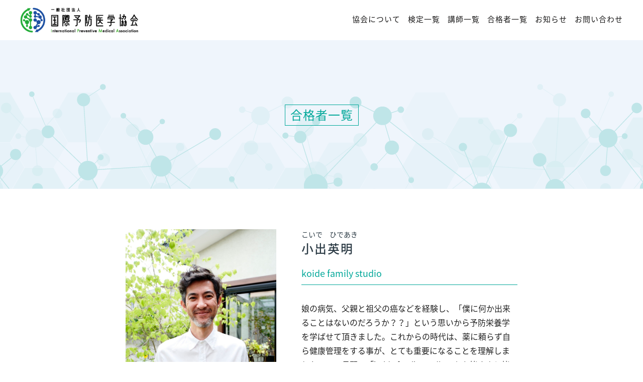

--- FILE ---
content_type: text/html; charset=UTF-8
request_url: https://ipma.jp/passing/%e5%b0%8f%e5%87%ba%e8%8b%b1%e6%98%8e/
body_size: 7561
content:
<!DOCTYPE html>
<html>
<head>
<meta charset="utf-8">

<meta name="viewport" content="width=device-width, initial-scale=1, minimum-scale=1">
<link href="https://ipma.jp/wp-content/themes/ipma/style.css" type="text/css" rel="stylesheet" />
<link href="https://ipma.jp/wp-content/themes/ipma/base.css" type="text/css" rel="stylesheet" />
<link rel="shortcut icon" href="https://ipma.jp/wp-content/themes/ipma/img/favicon.ico" />
<link href="https://use.fontawesome.com/releases/v5.0.10/css/all.css" rel="stylesheet">
<link href="https://fonts.googleapis.com/css?family=Roboto+Condensed" rel="stylesheet">
<link rel="stylesheet" href="https://fonts.googleapis.com/earlyaccess/notosansjapanese.css" />
<!-- Google Tag Manager -->
<script>(function(w,d,s,l,i){w[l]=w[l]||[];w[l].push({'gtm.start':
new Date().getTime(),event:'gtm.js'});var f=d.getElementsByTagName(s)[0],
j=d.createElement(s),dl=l!='dataLayer'?'&l='+l:'';j.async=true;j.src=
'https://www.googletagmanager.com/gtm.js?id='+i+dl;f.parentNode.insertBefore(j,f);
})(window,document,'script','dataLayer','GTM-N425BQH');</script>
<!-- End Google Tag Manager -->
<meta http-equiv="content-script-type" content="text/javascript" />

		<!-- All in One SEO 4.2.3.1 -->
		<title>小出英明 - 一般社団法人 国際予防医学協会</title>
		<meta name="robots" content="max-image-preview:large" />
		<link rel="canonical" href="https://ipma.jp/passing/%e5%b0%8f%e5%87%ba%e8%8b%b1%e6%98%8e/" />
		<meta name="generator" content="All in One SEO (AIOSEO) 4.2.3.1 " />
		<meta property="og:locale" content="ja_JP" />
		<meta property="og:site_name" content="一般社団法人 国際予防医学協会 -" />
		<meta property="og:type" content="article" />
		<meta property="og:title" content="小出英明 - 一般社団法人 国際予防医学協会" />
		<meta property="og:url" content="https://ipma.jp/passing/%e5%b0%8f%e5%87%ba%e8%8b%b1%e6%98%8e/" />
		<meta property="article:published_time" content="2023-01-27T09:04:51+00:00" />
		<meta property="article:modified_time" content="2023-01-27T09:04:51+00:00" />
		<meta name="twitter:card" content="summary_large_image" />
		<meta name="twitter:title" content="小出英明 - 一般社団法人 国際予防医学協会" />
		<script type="application/ld+json" class="aioseo-schema">
			{"@context":"https:\/\/schema.org","@graph":[{"@type":"WebSite","@id":"https:\/\/ipma.jp\/#website","url":"https:\/\/ipma.jp\/","name":"\u4e00\u822c\u793e\u56e3\u6cd5\u4eba \u56fd\u969b\u4e88\u9632\u533b\u5b66\u5354\u4f1a","inLanguage":"ja","publisher":{"@id":"https:\/\/ipma.jp\/#organization"}},{"@type":"Organization","@id":"https:\/\/ipma.jp\/#organization","name":"\u4e00\u822c\u793e\u56e3\u6cd5\u4eba \u56fd\u969b\u4e88\u9632\u533b\u5b66\u5354\u4f1a","url":"https:\/\/ipma.jp\/","logo":{"@type":"ImageObject","@id":"https:\/\/ipma.jp\/#organizationLogo","url":"https:\/\/ipma.jp\/wp-content\/uploads\/2022\/05\/ipma_logo_pf-750x500-1.png","width":750,"height":500},"image":{"@id":"https:\/\/ipma.jp\/#organizationLogo"}},{"@type":"BreadcrumbList","@id":"https:\/\/ipma.jp\/passing\/%e5%b0%8f%e5%87%ba%e8%8b%b1%e6%98%8e\/#breadcrumblist","itemListElement":[{"@type":"ListItem","@id":"https:\/\/ipma.jp\/#listItem","position":1,"item":{"@type":"WebPage","@id":"https:\/\/ipma.jp\/","name":"\u30db\u30fc\u30e0","url":"https:\/\/ipma.jp\/"},"nextItem":"https:\/\/ipma.jp\/passing\/%e5%b0%8f%e5%87%ba%e8%8b%b1%e6%98%8e\/#listItem"},{"@type":"ListItem","@id":"https:\/\/ipma.jp\/passing\/%e5%b0%8f%e5%87%ba%e8%8b%b1%e6%98%8e\/#listItem","position":2,"item":{"@type":"WebPage","@id":"https:\/\/ipma.jp\/passing\/%e5%b0%8f%e5%87%ba%e8%8b%b1%e6%98%8e\/","name":"\u5c0f\u51fa\u82f1\u660e","url":"https:\/\/ipma.jp\/passing\/%e5%b0%8f%e5%87%ba%e8%8b%b1%e6%98%8e\/"},"previousItem":"https:\/\/ipma.jp\/#listItem"}]},{"@type":"Person","@id":"https:\/\/ipma.jp\/author\/ipma_imk-maekawa\/#author","url":"https:\/\/ipma.jp\/author\/ipma_imk-maekawa\/","name":"IPMA_IMK-maekawa","image":{"@type":"ImageObject","@id":"https:\/\/ipma.jp\/passing\/%e5%b0%8f%e5%87%ba%e8%8b%b1%e6%98%8e\/#authorImage","url":"https:\/\/secure.gravatar.com\/avatar\/a32ad406ab0dbc1146b33fcc07968cb53f8bf5d1196f0777fed81178932a572c?s=96&d=mm&r=g","width":96,"height":96,"caption":"IPMA_IMK-maekawa"}},{"@type":"WebPage","@id":"https:\/\/ipma.jp\/passing\/%e5%b0%8f%e5%87%ba%e8%8b%b1%e6%98%8e\/#webpage","url":"https:\/\/ipma.jp\/passing\/%e5%b0%8f%e5%87%ba%e8%8b%b1%e6%98%8e\/","name":"\u5c0f\u51fa\u82f1\u660e - \u4e00\u822c\u793e\u56e3\u6cd5\u4eba \u56fd\u969b\u4e88\u9632\u533b\u5b66\u5354\u4f1a","inLanguage":"ja","isPartOf":{"@id":"https:\/\/ipma.jp\/#website"},"breadcrumb":{"@id":"https:\/\/ipma.jp\/passing\/%e5%b0%8f%e5%87%ba%e8%8b%b1%e6%98%8e\/#breadcrumblist"},"author":"https:\/\/ipma.jp\/author\/ipma_imk-maekawa\/#author","creator":"https:\/\/ipma.jp\/author\/ipma_imk-maekawa\/#author","image":{"@type":"ImageObject","@id":"https:\/\/ipma.jp\/#mainImage","url":"https:\/\/ipma.jp\/wp-content\/uploads\/2023\/01\/upload_167578_\u9854\u5199\u771f\u30c7\u30fc\u30bf-1.jpeg","width":1536,"height":2304},"primaryImageOfPage":{"@id":"https:\/\/ipma.jp\/passing\/%e5%b0%8f%e5%87%ba%e8%8b%b1%e6%98%8e\/#mainImage"},"datePublished":"2023-01-27T09:04:51+09:00","dateModified":"2023-01-27T09:04:51+09:00"}]}
		</script>
		<!-- All in One SEO -->


<!-- Google Tag Manager for WordPress by gtm4wp.com -->
<script data-cfasync="false" data-pagespeed-no-defer>
	var gtm4wp_datalayer_name = "dataLayer";
	var dataLayer = dataLayer || [];
</script>
<!-- End Google Tag Manager for WordPress by gtm4wp.com --><link rel="alternate" title="oEmbed (JSON)" type="application/json+oembed" href="https://ipma.jp/wp-json/oembed/1.0/embed?url=https%3A%2F%2Fipma.jp%2Fpassing%2F%25e5%25b0%258f%25e5%2587%25ba%25e8%258b%25b1%25e6%2598%258e%2F" />
<link rel="alternate" title="oEmbed (XML)" type="text/xml+oembed" href="https://ipma.jp/wp-json/oembed/1.0/embed?url=https%3A%2F%2Fipma.jp%2Fpassing%2F%25e5%25b0%258f%25e5%2587%25ba%25e8%258b%25b1%25e6%2598%258e%2F&#038;format=xml" />

<!-- SEO SIMPLE PACK 2.2.3 -->

<meta name="keywords" content="国際予防医学協会,予防医学,白澤卓二,パレオダイエット検定,予防栄養学アドバイザー検定,Preventive fitness検定,Preventive Agriculture検定">
<link rel="canonical" href="https://ipma.jp/passing/%e5%b0%8f%e5%87%ba%e8%8b%b1%e6%98%8e/">
<meta property="og:locale" content="ja_JP">
<meta property="og:image" content="https://ipma.jp/wp-content/uploads/2023/01/upload_167578_顔写真データ-1.jpeg">
<meta property="og:title" content="小出英明 | 一般社団法人 国際予防医学協会">
<meta property="og:description" content="">
<meta property="og:url" content="https://ipma.jp/passing/%e5%b0%8f%e5%87%ba%e8%8b%b1%e6%98%8e/">
<meta property="og:site_name" content="一般社団法人 国際予防医学協会">
<meta property="og:type" content="article">
<meta name="twitter:card" content="summary">
<!-- / SEO SIMPLE PACK -->

		<!-- This site uses the Google Analytics by MonsterInsights plugin v9.11.1 - Using Analytics tracking - https://www.monsterinsights.com/ -->
		<!-- Note: MonsterInsights is not currently configured on this site. The site owner needs to authenticate with Google Analytics in the MonsterInsights settings panel. -->
					<!-- No tracking code set -->
				<!-- / Google Analytics by MonsterInsights -->
		<style id='wp-img-auto-sizes-contain-inline-css' type='text/css'>
img:is([sizes=auto i],[sizes^="auto," i]){contain-intrinsic-size:3000px 1500px}
/*# sourceURL=wp-img-auto-sizes-contain-inline-css */
</style>
<style id='wp-emoji-styles-inline-css' type='text/css'>

	img.wp-smiley, img.emoji {
		display: inline !important;
		border: none !important;
		box-shadow: none !important;
		height: 1em !important;
		width: 1em !important;
		margin: 0 0.07em !important;
		vertical-align: -0.1em !important;
		background: none !important;
		padding: 0 !important;
	}
/*# sourceURL=wp-emoji-styles-inline-css */
</style>
<style id='wp-block-library-inline-css' type='text/css'>
:root{--wp-block-synced-color:#7a00df;--wp-block-synced-color--rgb:122,0,223;--wp-bound-block-color:var(--wp-block-synced-color);--wp-editor-canvas-background:#ddd;--wp-admin-theme-color:#007cba;--wp-admin-theme-color--rgb:0,124,186;--wp-admin-theme-color-darker-10:#006ba1;--wp-admin-theme-color-darker-10--rgb:0,107,160.5;--wp-admin-theme-color-darker-20:#005a87;--wp-admin-theme-color-darker-20--rgb:0,90,135;--wp-admin-border-width-focus:2px}@media (min-resolution:192dpi){:root{--wp-admin-border-width-focus:1.5px}}.wp-element-button{cursor:pointer}:root .has-very-light-gray-background-color{background-color:#eee}:root .has-very-dark-gray-background-color{background-color:#313131}:root .has-very-light-gray-color{color:#eee}:root .has-very-dark-gray-color{color:#313131}:root .has-vivid-green-cyan-to-vivid-cyan-blue-gradient-background{background:linear-gradient(135deg,#00d084,#0693e3)}:root .has-purple-crush-gradient-background{background:linear-gradient(135deg,#34e2e4,#4721fb 50%,#ab1dfe)}:root .has-hazy-dawn-gradient-background{background:linear-gradient(135deg,#faaca8,#dad0ec)}:root .has-subdued-olive-gradient-background{background:linear-gradient(135deg,#fafae1,#67a671)}:root .has-atomic-cream-gradient-background{background:linear-gradient(135deg,#fdd79a,#004a59)}:root .has-nightshade-gradient-background{background:linear-gradient(135deg,#330968,#31cdcf)}:root .has-midnight-gradient-background{background:linear-gradient(135deg,#020381,#2874fc)}:root{--wp--preset--font-size--normal:16px;--wp--preset--font-size--huge:42px}.has-regular-font-size{font-size:1em}.has-larger-font-size{font-size:2.625em}.has-normal-font-size{font-size:var(--wp--preset--font-size--normal)}.has-huge-font-size{font-size:var(--wp--preset--font-size--huge)}.has-text-align-center{text-align:center}.has-text-align-left{text-align:left}.has-text-align-right{text-align:right}.has-fit-text{white-space:nowrap!important}#end-resizable-editor-section{display:none}.aligncenter{clear:both}.items-justified-left{justify-content:flex-start}.items-justified-center{justify-content:center}.items-justified-right{justify-content:flex-end}.items-justified-space-between{justify-content:space-between}.screen-reader-text{border:0;clip-path:inset(50%);height:1px;margin:-1px;overflow:hidden;padding:0;position:absolute;width:1px;word-wrap:normal!important}.screen-reader-text:focus{background-color:#ddd;clip-path:none;color:#444;display:block;font-size:1em;height:auto;left:5px;line-height:normal;padding:15px 23px 14px;text-decoration:none;top:5px;width:auto;z-index:100000}html :where(.has-border-color){border-style:solid}html :where([style*=border-top-color]){border-top-style:solid}html :where([style*=border-right-color]){border-right-style:solid}html :where([style*=border-bottom-color]){border-bottom-style:solid}html :where([style*=border-left-color]){border-left-style:solid}html :where([style*=border-width]){border-style:solid}html :where([style*=border-top-width]){border-top-style:solid}html :where([style*=border-right-width]){border-right-style:solid}html :where([style*=border-bottom-width]){border-bottom-style:solid}html :where([style*=border-left-width]){border-left-style:solid}html :where(img[class*=wp-image-]){height:auto;max-width:100%}:where(figure){margin:0 0 1em}html :where(.is-position-sticky){--wp-admin--admin-bar--position-offset:var(--wp-admin--admin-bar--height,0px)}@media screen and (max-width:600px){html :where(.is-position-sticky){--wp-admin--admin-bar--position-offset:0px}}
/*wp_block_styles_on_demand_placeholder:696b1fd4f31eb*/
/*# sourceURL=wp-block-library-inline-css */
</style>
<style id='classic-theme-styles-inline-css' type='text/css'>
/*! This file is auto-generated */
.wp-block-button__link{color:#fff;background-color:#32373c;border-radius:9999px;box-shadow:none;text-decoration:none;padding:calc(.667em + 2px) calc(1.333em + 2px);font-size:1.125em}.wp-block-file__button{background:#32373c;color:#fff;text-decoration:none}
/*# sourceURL=/wp-includes/css/classic-themes.min.css */
</style>
<link rel='stylesheet' id='contact-form-7-css' href='https://ipma.jp/wp-content/plugins/contact-form-7/includes/css/styles.css' type='text/css' media='all' />
<link rel="https://api.w.org/" href="https://ipma.jp/wp-json/" /><link rel="EditURI" type="application/rsd+xml" title="RSD" href="https://ipma.jp/xmlrpc.php?rsd" />
<meta name="generator" content="WordPress 6.9" />
<link rel='shortlink' href='https://ipma.jp/?p=1785' />

<!-- Google Tag Manager for WordPress by gtm4wp.com -->
<!-- GTM Container placement set to footer -->
<script data-cfasync="false" data-pagespeed-no-defer>
	var dataLayer_content = {"pagePostType":"passing","pagePostType2":"single-passing","pagePostAuthor":"IPMA_IMK-maekawa"};
	dataLayer.push( dataLayer_content );
</script>
<script data-cfasync="false">
(function(w,d,s,l,i){w[l]=w[l]||[];w[l].push({'gtm.start':
new Date().getTime(),event:'gtm.js'});var f=d.getElementsByTagName(s)[0],
j=d.createElement(s),dl=l!='dataLayer'?'&l='+l:'';j.async=true;j.src=
'//www.googletagmanager.com/gtm.js?id='+i+dl;f.parentNode.insertBefore(j,f);
})(window,document,'script','dataLayer','GTM-P72N4C3R');
</script>
<!-- End Google Tag Manager -->
<!-- End Google Tag Manager for WordPress by gtm4wp.com -->	
</head>
<!-- Google Tag Manager (noscript) -->
<noscript><iframe src="https://www.googletagmanager.com/ns.html?id=GTM-N425BQH"
height="0" width="0" style="display:none;visibility:hidden"></iframe></noscript>
<!-- End Google Tag Manager (noscript) -->
<header>
<div class="headbox clearfix">
<div class="logo"><a href="https://ipma.jp" title="一般社団法人 国際予防医学協会"><img src="https://ipma.jp/wp-content/themes/ipma/img/logo.png" alt="一般社団法人 国際予防医学協会"></a></div>
<a class="click"></a>
<div class="drawr">    
<nav>
<ul class="menu clearfix">
<li><a href="https://ipma.jp/about">協会について</a></li>
<li><a href="https://ipma.jp/certification">検定一覧</a></li>
<li><a href="https://ipma.jp/lecturer">講師一覧</a></li>
<li><a href="https://ipma.jp/passing">合格者一覧</a></li>
<li><a href="https://ipma.jp/news">お知らせ</a></li>
<li><a href="https://ipma.jp/contact">お問い合わせ</a></li>
</ul>
</nav>
</div><!-- drawr_end -->
</div><!-- headbox_end -->
</header>
<div class="page_title"><h1><span>合格者一覧</span></h1></div>


<div class="passing_inner">
  <div class="passing_box">
    <div class="passing_pict">
            <img width="1536" height="2304" src="https://ipma.jp/wp-content/uploads/2023/01/upload_167578_顔写真データ-1.jpeg" class="attachment- size- wp-post-image" alt="" decoding="async" fetchpriority="high" srcset="https://ipma.jp/wp-content/uploads/2023/01/upload_167578_顔写真データ-1.jpeg 1536w, https://ipma.jp/wp-content/uploads/2023/01/upload_167578_顔写真データ-1-200x300.jpeg 200w, https://ipma.jp/wp-content/uploads/2023/01/upload_167578_顔写真データ-1-683x1024.jpeg 683w, https://ipma.jp/wp-content/uploads/2023/01/upload_167578_顔写真データ-1-768x1152.jpeg 768w, https://ipma.jp/wp-content/uploads/2023/01/upload_167578_顔写真データ-1-1024x1536.jpeg 1024w, https://ipma.jp/wp-content/uploads/2023/01/upload_167578_顔写真データ-1-1365x2048.jpeg 1365w" sizes="(max-width: 1536px) 100vw, 1536px" />          </div>
    <div class="passing_logobox">
              <img src="https://ipma.jp/wp-content/themes/ipma/img/paleo_logo_mark.png" />
              <img src="https://ipma.jp/wp-content/themes/ipma/img/pn_logo_mark_op.png" />
              <img src="https://ipma.jp/wp-content/themes/ipma/img/pf_logo_mark_op.png" />
              <img src="https://ipma.jp/wp-content/themes/ipma/img/pa_logo_mark_op.png" />
        </div>
  </div>
  <div class="passing_box">
    <div class="passing_furigana">
      こいで　ひであき    </div>
    <div class="passing_name">
      小出英明    </div>
    <div class="passing_belong">
      koide family studio    </div>
    <div class="passing_pr">
      娘の病気、父親と祖父の癌などを経験し、「僕に何か出来ることはないのだろうか？？」という思いから予防栄養学を学ばせて頂きました。これからの時代は、薬に頼らず自ら健康管理をする事が、とても重要になることを理解しました。ここ長野の「koide family studio」から皆さんと皆さんのご家族の「病気予防と改善を」「長寿を」「健康的なライフスタイルを」サポート出来ればと思っております。「笑顔に楽しく幸せに」    </div>
    <div class="passing_url">
            URL : <a  href="https://www.instagram.com/koide_family_studio" target="_blank" rel="noopener noreferrer">https://www.instagram.com/koide_family_studio</a>
          </div>
  </div>


</div><!-- passing_inner_end -->

<div class="passing_return">
  <a href="https://ipma.jp/passing/" class="passing_btn">一覧に戻る</a>
</div>

<div id="footer">
<div class="footer_logo"><a href="index.html" title="一般社団法人 国際予防医学協会"><img src="https://ipma.jp/wp-content/themes/ipma/img/logo_footer.png" alt="一般社団法人 国際予防医学協会"></a></div>
<div class="footer_link">
<ul>
<li><a href="https://ipma.jp/about">協会について</a></li>
<li><a href="https://ipma.jp/certification">検定一覧</a></li>
<li><a href="https://ipma.jp/lecturer">講師一覧</a></li>
<li><a href="https://ipma.jp/passing">合格者一覧</a></li>
<li><a href="https://ipma.jp/news">お知らせ</a></li>
<li><a href="https://ipma.jp/contact">お問い合わせ</a></li>
</ul>
</div>
<div class="footer_ads">Copyright &copy; International Preventive Medical Association All Rights Reserved.</div>
</div><!-- footer_end -->
<p id="pagetop"><a href="#"><i class="fa fa-chevron-up"></i></a></p>
<script src="https://ajax.googleapis.com/ajax/libs/jquery/3.3.1/jquery.min.js"></script>
<script type="text/javascript" src="https://ipma.jp/wp-content/themes/ipma/js/jquery.smoothScroll.js"></script>
<script type="text/javascript" src="https://ipma.jp/wp-content/themes/ipma/js/script.js"></script>
<script type="text/javascript" src="https://ipma.jp/wp-content/themes/ipma/js/drawr.js"></script>
<script type="speculationrules">
{"prefetch":[{"source":"document","where":{"and":[{"href_matches":"/*"},{"not":{"href_matches":["/wp-*.php","/wp-admin/*","/wp-content/uploads/*","/wp-content/*","/wp-content/plugins/*","/wp-content/themes/ipma/*","/*\\?(.+)"]}},{"not":{"selector_matches":"a[rel~=\"nofollow\"]"}},{"not":{"selector_matches":".no-prefetch, .no-prefetch a"}}]},"eagerness":"conservative"}]}
</script>

<!-- GTM Container placement set to footer -->
<!-- Google Tag Manager (noscript) -->
				<noscript><iframe src="https://www.googletagmanager.com/ns.html?id=GTM-P72N4C3R" height="0" width="0" style="display:none;visibility:hidden" aria-hidden="true"></iframe></noscript>
<!-- End Google Tag Manager (noscript) --><script type="text/javascript" src="https://ipma.jp/wp-content/plugins/contact-form-7/includes/swv/js/index.js" id="swv-js"></script>
<script type="text/javascript" id="contact-form-7-js-extra">
/* <![CDATA[ */
var wpcf7 = {"api":{"root":"https://ipma.jp/wp-json/","namespace":"contact-form-7/v1"}};
//# sourceURL=contact-form-7-js-extra
/* ]]> */
</script>
<script type="text/javascript" src="https://ipma.jp/wp-content/plugins/contact-form-7/includes/js/index.js" id="contact-form-7-js"></script>
<script id="wp-emoji-settings" type="application/json">
{"baseUrl":"https://s.w.org/images/core/emoji/17.0.2/72x72/","ext":".png","svgUrl":"https://s.w.org/images/core/emoji/17.0.2/svg/","svgExt":".svg","source":{"concatemoji":"https://ipma.jp/wp-includes/js/wp-emoji-release.min.js"}}
</script>
<script type="module">
/* <![CDATA[ */
/*! This file is auto-generated */
const a=JSON.parse(document.getElementById("wp-emoji-settings").textContent),o=(window._wpemojiSettings=a,"wpEmojiSettingsSupports"),s=["flag","emoji"];function i(e){try{var t={supportTests:e,timestamp:(new Date).valueOf()};sessionStorage.setItem(o,JSON.stringify(t))}catch(e){}}function c(e,t,n){e.clearRect(0,0,e.canvas.width,e.canvas.height),e.fillText(t,0,0);t=new Uint32Array(e.getImageData(0,0,e.canvas.width,e.canvas.height).data);e.clearRect(0,0,e.canvas.width,e.canvas.height),e.fillText(n,0,0);const a=new Uint32Array(e.getImageData(0,0,e.canvas.width,e.canvas.height).data);return t.every((e,t)=>e===a[t])}function p(e,t){e.clearRect(0,0,e.canvas.width,e.canvas.height),e.fillText(t,0,0);var n=e.getImageData(16,16,1,1);for(let e=0;e<n.data.length;e++)if(0!==n.data[e])return!1;return!0}function u(e,t,n,a){switch(t){case"flag":return n(e,"\ud83c\udff3\ufe0f\u200d\u26a7\ufe0f","\ud83c\udff3\ufe0f\u200b\u26a7\ufe0f")?!1:!n(e,"\ud83c\udde8\ud83c\uddf6","\ud83c\udde8\u200b\ud83c\uddf6")&&!n(e,"\ud83c\udff4\udb40\udc67\udb40\udc62\udb40\udc65\udb40\udc6e\udb40\udc67\udb40\udc7f","\ud83c\udff4\u200b\udb40\udc67\u200b\udb40\udc62\u200b\udb40\udc65\u200b\udb40\udc6e\u200b\udb40\udc67\u200b\udb40\udc7f");case"emoji":return!a(e,"\ud83e\u1fac8")}return!1}function f(e,t,n,a){let r;const o=(r="undefined"!=typeof WorkerGlobalScope&&self instanceof WorkerGlobalScope?new OffscreenCanvas(300,150):document.createElement("canvas")).getContext("2d",{willReadFrequently:!0}),s=(o.textBaseline="top",o.font="600 32px Arial",{});return e.forEach(e=>{s[e]=t(o,e,n,a)}),s}function r(e){var t=document.createElement("script");t.src=e,t.defer=!0,document.head.appendChild(t)}a.supports={everything:!0,everythingExceptFlag:!0},new Promise(t=>{let n=function(){try{var e=JSON.parse(sessionStorage.getItem(o));if("object"==typeof e&&"number"==typeof e.timestamp&&(new Date).valueOf()<e.timestamp+604800&&"object"==typeof e.supportTests)return e.supportTests}catch(e){}return null}();if(!n){if("undefined"!=typeof Worker&&"undefined"!=typeof OffscreenCanvas&&"undefined"!=typeof URL&&URL.createObjectURL&&"undefined"!=typeof Blob)try{var e="postMessage("+f.toString()+"("+[JSON.stringify(s),u.toString(),c.toString(),p.toString()].join(",")+"));",a=new Blob([e],{type:"text/javascript"});const r=new Worker(URL.createObjectURL(a),{name:"wpTestEmojiSupports"});return void(r.onmessage=e=>{i(n=e.data),r.terminate(),t(n)})}catch(e){}i(n=f(s,u,c,p))}t(n)}).then(e=>{for(const n in e)a.supports[n]=e[n],a.supports.everything=a.supports.everything&&a.supports[n],"flag"!==n&&(a.supports.everythingExceptFlag=a.supports.everythingExceptFlag&&a.supports[n]);var t;a.supports.everythingExceptFlag=a.supports.everythingExceptFlag&&!a.supports.flag,a.supports.everything||((t=a.source||{}).concatemoji?r(t.concatemoji):t.wpemoji&&t.twemoji&&(r(t.twemoji),r(t.wpemoji)))});
//# sourceURL=https://ipma.jp/wp-includes/js/wp-emoji-loader.min.js
/* ]]> */
</script>
</body>
</html>


--- FILE ---
content_type: text/css
request_url: https://ipma.jp/wp-content/themes/ipma/base.css
body_size: 7278
content:
@charset "UTF-8";

/*---------- ページ全体の指定 ----------*/

body {
  margin: 0;
  padding: 0;
  font-size: 100%;
  color: #2d3c46;
  font-family: "Noto Sans Japanese";
}

a:link {
  color: #37859a;
  text-decoration: underline;
}

a:visited {
  color: #37859a;
  text-decoration: underline;
}

a:hover {
  color: #139eb1;
  text-decoration: none;
}

a img {
  border-style: none;
}

a:hover img {
  opacity: 0.6;
  filter: alpha(opacity=60);
}

a {
  -webkit-transition: 0.3s ease-in-out;
  -moz-transition: 0.3s ease-in-out;
  -o-transition: 0.3s ease-in-out;
  transition: 0.3s ease-in-out;
}

a img {
  border-style: none;
  -webkit-transition: all .3s;
  transition: all .3s;
}

img {
  vertical-align: bottom;
}

.clearfix:before,
.clearfix:after {
  content: " ";
  display: table;
}

.clearfix:after {
  clear: both;
}

.clearfix {
  *zoom: 1;
}

p {
  font-size: 100%;
  line-height: 160%;
}

@media screen and (min-width:769px) {
  p {
    font-size: 18px;
    line-height: 180%;
    letter-spacing: 1px;
  }
}

@media screen and (max-width:768px) {
  .spnone {
    display: none;
  }
}

@media screen and (min-width:769px) {
  .pcnone {
    display: none;
  }
}



#kv {
  margin: 0;
  padding: 0;
  position: relative;
  height: 100vh;
  overflow: hidden;
  opacity: 0.01;
  animation: load 1.5s 0.8s ease-out forwards;
}

#kv #video {
  margin: 0;
  padding: 0;
  position: absolute;
  top: 50%;
  left: 50%;
  min-width: 100%;
  min-height: 100%;
  width: auto;
  height: auto;
  z-index: -1000;
  overflow: hidden;
  transform: translate(-50%, -50%) scale(1.05);
  filter: brightness(60%);
  transition: 0.3s;
}

@keyframes load {
  100% {
    opacity: 1;
  }
}

.table-center {
  display: table;
  width: 100%;
  position: relative;
  height: 100%;
}

.table-center>div {
  display: table-cell;
  vertical-align: middle;
  position: relative;
  text-align: center;
}

.kv_title {
  margin: 0;
  padding: 0;
}

.kv_title img {
  width: 60%;
}

.kv_menu {
  margin: 45px 0 0 0;
  padding: 0;
  display: -webkit-flex;
  display: -moz-flex;
  display: -ms-flex;
  display: -o-flex;
  display: flex;
  -webkit-flex-wrap: wrap;
  -ms-flex-wrap: wrap;
  flex-wrap: wrap;
  justify-content: center;
}

.device {
  width: 28%;
  margin: 0 2% 15px 2%;
  padding: 0;
}

.btn {
  display: inline-block;
  text-decoration: none;
  width: 100%;
  height: 120px;
  line-height: 120px;
  border-radius: 5px;
  text-align: center;
  overflow: hidden;
  transition: .4s;
  font-size: 100%;
  border: solid 1px #fff;
}

.btn:hover {
  background: #fff;
}

.device a:link {
  color: #fff;
  text-decoration: none;
}

.device a:visited {
  color: #fff;
  text-decoration: none;
}

.device a:hover {
  color: #333;
  text-decoration: none;
}

@media screen and (min-width:769px) {
  .kv_title img {
    width: 400px;
  }

  .kv_menu {
    width: 760px;
    margin: 60px auto 0 auto;
    justify-content: space-between;
  }

  .device {
    width: 120px;
    margin: 0;
  }

  .btn {
    width: 120px;
    height: 120px;
    font-size: 15px;
  }
}

@media screen and (min-width:1024px) {
  .kv_menu {
    width: 842px;
  }
}


h1 {}

h2 {}

h3 {}

h4 {}

header {
  width: 100%;
  height: 60px;
  margin: 0;
  padding: 0;
  top: 0;
  left: 0;
  z-index: 9990;
  position: fixed;
  -webkit-user-select: none;
  -moz-user-select: none;
  user-select: none;
  -webkit-box-sizing: border-box;
  -moz-box-sizing: border-box;
  box-sizing: border-box;
  background: rgba(255, 255, 255, 0.9);
}

header a:link {
  color: #1a1919;
  text-decoration: none;
}

header a:visited {
  color: #1a1919;
  text-decoration: none;
}

header a:hover {
  color: #2d3c46;
  text-decoration: none;
}

.headbox {
  margin: 0 10px;
  padding: 0;
  display: flex;
  justify-content: space-between;
}

@media screen and (min-width:1025px) {
  header {
    height: 80px;
  }

  .headbox {
    width: 1200px;
    margin: 0 auto;
  }
}

.logo {
  margin: 0 auto 0 0;
  padding: 9px 0 0 0;
}

.logo img {
  height: 40px;
}

@media screen and (min-width:769px) {
  .logo {
    padding: 15px 0 0 0;
  }

  .logo img {
    height: 50px;
  }
}


header nav {
  margin: 0;
  padding: 0;
  font-size: 100%;
  line-height: 100%;
}

ul.menu {
  margin: 0;
  padding: 0 0 0 15px;
  list-style: none;
  z-index: 9999;
}

ul.menu li {
  margin: 0;
  padding: 0;
  color: #fff;
  border-bottom: solid 1px #444;
  text-align: left;
}

ul.menu li:last-child {
  border-bottom: none;
}

ul.menu li a {
  display: block;
  margin: 0;
  padding: 14px 15px 12px 0;
  color: #fff;
  text-decoration: none;
  -webkit-transition: all .3s;
  transition: all .3s;
}

ul.menu li a:hover {
  color: #999;
}

@media screen and (min-width:1025px) {
  header nav {
    margin: 0;
    padding: 26px 0 0 0;
    text-align: right;
  }

  ul.menu {
    margin: 0;
    padding: 0;
    list-style: none;
    display: flex;
    z-index: 9999;
  }

  ul.menu li {
    margin: 0;
    padding: 0;
    font-size: 15px;
    line-height: 100%;
    letter-spacing: 1px;
    position: relative;
    border-bottom: none;
  }

  ul.menu li a {
    display: block;
    margin: 0;
    padding: 5px 15px;
    color: #1a1919;
    text-decoration: none;
    -webkit-transition: all .3s;
    transition: all .3s;
  }

  ul.menu li a:hover {
    color: #555;
  }

  ul.menu li a:first-child {
    padding: 5px 0 5px 15px;
  }
}


/*---------- ナビゲーションドロワー ----------*/

.click {
  background: transparent url(img/btn.png) no-repeat 0 0;
  background-size: 70px 35px;
  display: block;
  width: 35px;
  height: 35px;
  position: absolute;
  top: 12px;
  right: 10px;
  cursor: pointer;
  z-index: 9999;
}

@media screen and (min-width:769px) {
  .click {
    top: 22px;
  }
}

.peke {
  background-position: -35px 0;
}

@media only screen and (max-width:1024px) {
  .drawr {
    display: none;
    background-color: rgba(0, 0, 0, 0.80);
    position: absolute;
    top: 0;
    right: 0;
    width: 310px;
    padding: 45px 0 20px 0;
    z-index: 9990;
  }
}

@media screen and (min-width:1025px) {
  .click {
    display: none;
  }
}

@media screen and (min-width:1025px) {
  .peke {}
}

@media screen and (min-width:1025px) {
  .drawr {}
}








.page_title {
  margin: 60px 0 45px 0;
  padding: 60px 0;
  text-align: center;
  background-color: #eff5fc;
  background-image: url(img/page_title.png);
  background-position: bottom center;
  background-repeat: no-repeat;
  background-size: auto 45%;
}

.page_title h1 {
  font-size: 125%;
  font-weight: normal;
  line-height: 100%;
  color: #00a799;
}

.page_title span {
  padding: 1px 10px 3px 10px;
  border: solid 1px #00a799;
}

.subtitle {
  margin: 0;
  padding: 0;
  font-size: 150%;
  line-height: 150%;
  text-align: center;
}

hr {
  width: 40px;
  margin: 15px auto 30px auto;
  padding: 0;
  height: 0;
  border: 0;
  border-top: 3px solid #00a799;
}

@media screen and (min-width:769px) {
  .page_title {
    margin: 80px 0 60px 0;
    padding: 120px 0;
    background-size: 2000px 221px;
  }

  .page_title h1 {
    font-size: 24px;
    letter-spacing: 1px;
  }

  .subtitle {
    font-size: 28px;
  }

  hr {
    width: 40px;
    margin: 15px auto 30px auto;
  }
}


.about_eng {
  margin: 0;
  padding: 0;
  font-size: 200%;
  font-weight: bold;
  line-height: 150%;
  text-align: center;
  font-family: 'Roboto Condensed', sans-serif;
}

.about_kana {
  margin: 0;
  padding: 0;
  font-size: 75%;
  line-height: 100%;
  text-align: center;
  color: #00a799;
}

.about_subhead {
  margin: 0;
  padding: 20px 20px 15px 20px;
  font-size: 150%;
  font-weight: normal;
  line-height: 150%;
  text-align: center;
}

.about_txt {
  margin: 0 20px 45px 20px;
  padding: 0;
}

.about_photo {
  margin: 20px 0 20px 0;
  padding: 0;
}

.about_photo img {
  width: 100%;
}

.about_person {
  margin: 0;
  padding: 10px 0 0 0;
  display: -webkit-flex;
  display: -moz-flex;
  display: -ms-flex;
  display: -o-flex;
  display: flex;
  -webkit-flex-wrap: wrap;
  -ms-flex-wrap: wrap;
  flex-wrap: wrap;
  justify-content: space-between;
}

.person {
  width: 31%;
  margin: 0 0 20px 0;
  padding: 0;
}

.person_photo {
  margin: 0 0 5px 0;
  padding: 0;
}

.person_name {
  margin: 0;
  padding: 0;
  font-size: 100%;
  font-weight: bold;
  line-height: 150%;
  text-align: center;
}

.person_photo img {
  width: 100%;
}

.person a:link {
  color: #2d3c46;
  text-decoration: none;
}

.person a:visited {
  color: #2d3c46;
  text-decoration: none;
}

.person a:hover {
  color: #2d3c46;
  text-decoration: none;
}

.about_outline {
  margin: 0 20px 60px 20px;
  padding: 0;
}

table.spec {
  width: 100%;
  border-collapse: collapse;
  margin: 0;
}

table.spec th {
  width: 100px;
  font-size: 100%;
  line-height: 150%;
  padding: 15px 0 15px 0;
  border-bottom: solid 1px #01ab9e;
  display: table-cell;
}

table.spec td {
  font-size: 100%;
  line-height: 150%;
  padding: 15px 0 15px 10px;
  display: table-cell;
  border-bottom: dotted 1px #ccc;
}

@media screen and (min-width:769px) {
  .about_eng {
    font-size: 36px;
  }

  .about_kana {
    font-size: 14px;
  }

  .about_subhead {
    padding: 20px 0 15px 0;
    font-size: 42px;
  }

  .about_txt {
    width: 768px;
    margin: 0 auto 90px auto;
  }

  .about_photo {
    margin: 20px 0 45px 0;
  }

  .about_person {
    width: 980px;
    margin: 0 auto;
    padding: 15px 0 0 0;
  }

  .person {
    width: 30%;
    margin: 0 0 30px 0;
  }

  .person_name {
    font-size: 20px;
    letter-spacing: 1px;
  }

  .about_outline {
    width: 768px;
    margin: 0 auto 90px auto;
  }

  table.spec th {
    width: 120px;
    font-size: 16px;
    letter-spacing: 1px;
  }

  table.spec td {
    font-size: 16px;
    letter-spacing: 1px;
  }
}


.prf_description {
  margin: 0;
  padding: 0;
}

.prf_box {
  margin: 0 auto;
  padding: 0 20px 30px 20px;
}

.prf_detail {
  margin: 0;
  padding: 0;
}

.prf_pict {
  margin: 0;
  padding: 0 0 15px 0;
  text-align: center;
}

.prf_pict img {
  width: 45%;
  -webkit-border-radius: 50%;
  -moz-border-radius: 50%;
  border-radius: 50%;
}

.prf_degree {
  margin: 0;
  padding: 0;
  font-size: 80%;
  line-height: 160%;
  text-align: center;
}

.prf_name {
  margin: 0 0 20px 0;
  padding: 0 0 5px 0;
  font-size: 150%;
  font-weight: bold;
  line-height: 160%;
  border-bottom: solid 1px #00a799;
  text-align: center;
}

.prf_txt {
  margin: 0;
  padding: 0;
}

.prf_career {
  margin: 0;
  padding: 0;
}

.prf_career p {
  font-size: 80%;
}

.prf_other {
  margin: 0 20px 20px 20px;
  padding: 0;
  font-size: 100%;
  display: flex;
  align-items: center;
}

.prf_other::before,
.prf_other::after {
  content: '';
  height: 1px;
  background-color: #ccc;
  flex-grow: 1;
}

.prf_other::before {
  margin-right: 15px;
}

.prf_other::after {
  margin-left: 15px;
}

.prf_link {
  margin: 0 20px 60px 20px;
  padding: 0;
  display: -webkit-flex;
  display: -moz-flex;
  display: -ms-flex;
  display: -o-flex;
  display: flex;
  -webkit-flex-wrap: wrap;
  -ms-flex-wrap: wrap;
  flex-wrap: wrap;
  justify-content: space-between;
}

.link {
  width: 18%;
  margin: 0;
  padding: 0;
}

.link img {
  width: 100%;
  -webkit-border-radius: 50%;
  -moz-border-radius: 50%;
  border-radius: 50%;
}

@media screen and (min-width:769px) {
  .prf_box {
    width: 840px;
    padding: 15px 0 60px 0;
    display: -webkit-flex;
    display: -moz-flex;
    display: -ms-flex;
    display: -o-flex;
    display: flex;
    -webkit-flex-wrap: wrap;
    -ms-flex-wrap: wrap;
    flex-wrap: wrap;
    justify-content: space-between;
  }

  .prf_detail {
    width: 35%;
  }

  .prf_pict {
    padding: 15px 0 0 0;
    text-align: left;
  }

  .prf_pict img {
    width: 100%;
  }

  .prf_degree {
    font-size: 14px;
    letter-spacing: 1px;
    text-align: left;
  }

  .prf_name {
    margin: 0 0 30px 0;
    font-size: 28px;
    letter-spacing: 1px;
    text-align: left;
  }

  .prf_txt {
    width: 60%;
  }

  .prf_career p {
    font-size: 14px;
  }

  .prf_other {
    width: 840px;
    margin: 0 auto 30px auto;
    font-size: 18px;
    letter-spacing: 1px;
  }

  .prf_link {
    width: 840px;
    margin: 0 auto 90px auto;
  }
}


.course_box {
  margin: 0 auto;
  padding: 0 20px 60px 20px;
}

.course {
  margin: 0 0 30px 0;
  padding: 15px 0 40px 0;
  border-bottom: 1px solid #ddd;
}

.course a {
  display: block;
}

.course_pict {
  margin: 0 0 15px 0;
  padding: 0;
}

.course img {
  width: 100%;
  border: solid 1px #ccc;
}

.course_detail {
  margin: 0;
  padding: 0;
}

.course_title {
  margin: 0;
  padding: 0;
  font-size: 120%;
  font-weight: bold;
  line-height: 150%;
  text-align: center;
}

.course_description {
  margin: 0;
  padding: 15px 0;
  font-size: 95%;
  line-height: 180%;
}

.enter {
  width: 60%;
  margin: 0 auto;
  padding: 0;
}

.enter a:link {
  text-decoration: none;
}

.enter a:visited {
  text-decoration: none;
}

.enter a:hover {
  text-decoration: none;
}

.enter a {
  display: block;
  padding: 12px 0;
  font-size: 100%;
  font-weight: bold;
  line-height: 150%;
  text-align: center;
  text-decoration: none;
  color: #fff;
  border: 1px solid #01ab9e;
  background-color: #01ab9e;
  -webkit-border-radius: 5px;
  -moz-border-radius: 5px;
  border-radius: 5px;
}

.enter a:hover {
  color: #01ab9e;
  background-color: #fff;
}

@media screen and (min-width:769px) {
  .course_box {
    width: 1000px;
    padding: 0 0 60px 0;
  }

  .course {
    width: 1000px;
    margin: 0 auto 30px auto;
    padding: 15px 0 45px 0;
    display: -webkit-flex;
    display: -moz-flex;
    display: -ms-flex;
    display: -o-flex;
    display: flex;
    -webkit-flex-wrap: wrap;
    -ms-flex-wrap: wrap;
    flex-wrap: wrap;
    justify-content: space-between;
  }

  .course_pict {
    width: 40%;
    margin: 0;
  }

  .course_detail {
    width: 55%;
  }

  .course_title {
    font-size: 21px;
    letter-spacing: 1px;
    text-align: left;
  }

  .course_description {
    font-size: 15px;
    letter-spacing: 1px;
  }

  .enter {
    margin: 0;
    padding: 0 0 0 50%;
  }

  .enter a {
    font-size: 16px;
    letter-spacing: 1px;
  }
}

.lecture_logo {
  margin: 0;
  padding: 0;
  text-align: center;
}

.lecture_logo img {
  width: 80%;
}

.lecture {
  margin: 0 20px 45px 20px;
  padding: 0;
}

.lecture h2 {
  margin: 30px 0 0 0;
  padding: 5px 0 5px 12px;
  font-size: 125%;
  line-height: 100%;
  border-left: solid 6px #00a799;
}

.lecture h3 {
  margin: 20px 0 0 0;
  padding: 0;
  font-size: 115%;
  line-height: 150%;
  color: #00a799;
}

.lecture_photo {
  margin: 25px 0 30px 0;
  padding: 0;
}

.lecture_photo img {
  width: 100%;
}

@media screen and (min-width:769px) {
  .lecture_logo img {
    width: 480px;
  }

  .lecture {
    width: 768px;
    margin: 0 auto 90px auto;
    padding: 0;
  }

  .lecture h2 {
    margin: 45px 0 0 0;
    padding: 5px 0 5px 12px;
    font-size: 24px;
    line-height: 100%;
    letter-spacing: 1px;
    border-left: solid 6px #00a799;
  }

  .lecture h3 {
    margin: 30px 0 0 0;
    padding: 0;
    font-size: 20px;
    line-height: 150%;
    letter-spacing: 1px;
    color: #00a799;
  }

  .lecture_photo {
    margin: 25px 0 30px 0;
    padding: 0;
  }

  .lecture_photo img {
    width: 100%;
  }
}

table.check {
  width: 100%;
  border-collapse: collapse;
  margin: -15px 0 0 0;
}

table.check th {
  width: 30px;
  font-size: 100%;
  line-height: 180%;
  padding: 10px 0 5px 0;
  color: #00a799;
  vertical-align: top;
  text-align: left;
}

table.check td {
  font-size: 100%;
  line-height: 180%;
  padding: 10px 0 5px 0;
  border-bottom: dotted 1px #999999;
  vertical-align: top;
}

@media screen and (min-width:769px) {
  table.check th {
    font-size: 18px;
  }

  table.check td {
    font-size: 18px;
    letter-spacing: 1px;
  }
}

table.step {
  width: 100%;
  border-collapse: collapse;
  margin: -10px 0 0 0;
}

table.step th {
  width: 65px;
  font-size: 100%;
  line-height: 180%;
  padding: 5px 0 0 0;
  color: #00a799;
  vertical-align: top;
  text-align: left;
  font-family: 'Roboto Condensed', sans-serif;
}

table.step td {
  font-size: 100%;
  font-weight: bold;
  line-height: 180%;
  padding: 5px 0 0 0;
  vertical-align: top;
}

@media screen and (min-width:769px) {
  table.step th {
    font-size: 18px;
  }

  table.step td {
    font-size: 18px;
    letter-spacing: 1px;
  }
}

table.study {
  width: 100%;
  border-collapse: collapse;
  margin: 0;
}

table.study th {
  width: 75px;
  font-size: 100%;
  font-weight: normal;
  line-height: 180%;
  padding: 10px 0 5px 0;
  color: #00a799;
  vertical-align: top;
  text-align: left;
}

table.study td {
  font-size: 100%;
  line-height: 180%;
  padding: 10px 0 5px 0;
  border-bottom: dotted 1px #999999;
  vertical-align: top;
}

@media screen and (min-width:769px) {
  table.study th {
    width: 90px;
    font-size: 18px;
  }

  table.study td {
    font-size: 18px;
    letter-spacing: 1px;
  }
}



.news_nav {
  margin: 0 20px;
  padding: 0;
}

.news_nav ul {
  margin: 0;
  padding: 0;
  display: flex;
  flex-flow: row wrap;
  justify-content: center;
  list-style-type: none;
}

.news_nav ul li {
  width: 30%;
  margin: 0 5px 10px 5px;
  padding: 0;
}

.news_nav ul li a {
  display: block;
  padding: 10px 0;
  font-size: 80%;
  line-height: 100%;
  text-align: center;
  text-decoration: none;
  color: #01ab9e;
  border: 1px solid #01ab9e;
}

.news_nav ul li a:hover {
  color: #fff;
  background-color: #01ab9e;
}

.news_box {
  margin: 0 20px;
  padding: 20px 0 0 0;
  display: -webkit-flex;
  display: -moz-flex;
  display: -ms-flex;
  display: -o-flex;
  display: flex;
  -webkit-flex-wrap: wrap;
  -ms-flex-wrap: wrap;
  flex-wrap: wrap;
  justify-content: space-between;
}

.news {
  width: 48%;
  margin: 0 0 20px 0;
}

.news a:link {
  text-decoration: none;
}

.news a:visited {
  text-decoration: none;
}

.news a:hover {
  text-decoration: none;
}

.news_pict {
  margin: 0 0 10px 0;
  padding: 0;
}

.news_pict img {
  width: 100%;
}

.news_category {
  margin: 0;
  padding: 0;
  font-size: 80%;
  line-height: 150%;
  color: #00a799;
}

.news_day {
  margin: 0;
  padding: 0;
  font-size: 75%;
  line-height: 150%;
  color: #666;
  font-family: 'Roboto Condensed', sans-serif;
}

.news_title {
  margin: 5px 0 0 0;
  padding: 0;
  font-size: 90%;
  font-weight: bold;
  line-height: 160%;
  letter-spacing: 1px;
  color: #2d3c46;
}

.page_navi {
  margin: 0;
  padding: 0 0 60px 0;
  text-align: center;
  font-family: Arial, Helvetica, sans-serif;
}

.page_navi ul {
  list-style-type: none;
  margin: 0 auto;
  padding: 0;
  text-align: center;
}

.page_navi ul li {
  display: inline;
}

.page_navi ul li span,
.page_navi ul li a {
  display: inline-block;
  list-style-type: none;
  margin: 0 2px;
  padding: 0;
  font-size: 14px;
  width: 35px;
  height: 35px;
  line-height: 35px;
  border: solid 1px #00a799;
  text-align: center;
  color: #00a799;
  background-color: #fff;
  -webkit-border-radius: 50%;
  -moz-border-radius: 50%;
  border-radius: 50%;
  -webkit-transition: 0.3s ease-in-out;
  -moz-transition: 0.3s ease-in-out;
  -o-transition: 0.3s ease-in-out;
  transition: 0.3s ease-in-out;
}

.page_navi ul li span {
  color: #fff;
  background-color: #00a799;
  border: solid 1px #00a799;
}

.page_navi ul li.dot {
  border: none;
  color: #00a799;
  padding: 6px 5px 5px 5px;
}

.page_navi ul li a:link {
  color: #00a799;
  text-decoration: none
}

.page_navi ul li a:hover {
  color: #fff;
  text-decoration: none;
  background-color: #00a799;
}

.page_navi ul li a:visited {
  color: #00a799;
  text-decoration: none;
}

@media screen and (min-width:769px) {
  .news_nav {
    width: 840px;
    margin: 0 auto;
  }

  .news_nav ul li {
    width: 20%;
    margin: 0;
  }

  .news_nav ul li a {
    padding: 20px 0;
    font-size: 16px;
    line-height: 100%;
    border-top: 1px solid #01ab9e;
    border-left: 1px solid #01ab9e;
    border-bottom: 1px solid #01ab9e;
    border-right: none;
  }

  .news_nav ul li:last-child a {
    border-right: 1px solid #01ab9e;
  }

  .news_box {
    width: 840px;
    margin: 0 auto;
    padding: 45px 0 0 0;
  }

  .news {
    margin: 0 0 30px 0;
  }

  .news_category {
    font-size: 14px;
    letter-spacing: 1px;
  }

  .news_day {
    font-size: 14px;
  }

  .news_title {
    font-size: 18px;
    letter-spacing: 1px;
  }

  .page_navi {
    padding: 0 0 90px 0;
  }
}


.contents {
  margin: 20px 20px 45px 20px;
  padding: 0;
}

.contents_pict {
  margin: 20px 0 30px 0;
  padding: 0;
}

.contents_pict img {
  width: 100%;
}

.contents_category {
  margin: 0;
  padding: 0;
  font-size: 80%;
  line-height: 150%;
  color: #00a799;
}

.contents_day {
  margin: 0;
  padding: 0;
  font-size: 80%;
  line-height: 150%;
  color: #666;
  font-family: 'Roboto Condensed', sans-serif;
}

.contents_title {
  margin: 5px 0 0 0;
  padding: 0;
  font-size: 150%;
  font-weight: bold;
  line-height: 160%;
  color: #2d3c46;
}

.contents h2 {
  margin: 30px 0 0 0;
  padding: 0;
  font-size: 125%;
  line-height: 150%;
  color: #01ab9e;
}

.contents_under {
  margin: 0 20px 45px 20px;
  padding: 0;
}

.paging {
  margin: 30px 0 0 0;
  padding: 0;
}

.paging_title {
  margin: 0 0 10px 0;
  padding: 0 0 10px 0;
  font-size: 90%;
  font-weight: bold;
  line-height: 100%;
  border-bottom: solid 1px #999;
}

.paging_title a:link {
  color: #333;
  text-decoration: none;
}

.paging_title a:visited {
  color: #333;
  text-decoration: none;
}

.paging_title a:hover {
  color: #333;
  text-decoration: none;
}

.paging_text {
  margin: 0;
  padding: 0;
  font-size: 80%;
  line-height: 150%;
}

.paging_text a:link {
  color: #525353;
  text-decoration: none;
}

.paging_text a:visited {
  color: #525353;
  text-decoration: none;
}

.paging_text a:hover {
  color: #01ab9e;
  text-decoration: none;
}

.paging table {
  width: 100%;
  border-collapse: collapse;
  margin: 0;
}

.paging table td {
  width: 50%;
  padding: 0 5px;
  vertical-align: top;
}

.related_title {
  margin: 30px 0 15px 0;
  padding: 10px 0 10px 10px;
  font-size: 100%;
  line-height: 100%;
  color: #fff;
  background: #01ab9e;
}

.related_article {
  margin: 0 0 45px 0;
  padding: 0;
  display: -webkit-flex;
  display: -moz-flex;
  display: -ms-flex;
  display: -o-flex;
  display: flex;
  justify-content: space-between;
  flex-wrap: wrap;
}

.related_article::after {
  content: "";
  display: block;
  width: 48%;
}

.related_article a:link {
  color: #222;
  text-decoration: none;
}

.related_article a:visited {
  color: #222;
  text-decoration: none;
}

.related_article a:hover {
  color: #222;
  text-decoration: none;
}

.related_article::after {
  content: "";
  display: block;
  width: 48%;
}

.list_box {
  width: 48%;
  margin: 0;
  padding: 0 0 20px 0;
}

.list_img {
  width: 100%;
  margin: 0;
  padding: 0;
}

.list_img img {
  width: 100%;
}

.list_text {
  margin: 0;
  padding: 10px 0 0 0;
  font-size: 80%;
  line-height: 150%;
}

@media screen and (min-width:769px) {
  .contents {
    width: 640px;
    margin: 45px auto 45px auto;
    padding: 45px 100px;
    border: 1px solid #ccc;
  }

  .contents_category {
    font-size: 14px;
    letter-spacing: 1px;
  }

  .contents_day {
    font-size: 14px;
  }

  .contents_title {
    font-size: 28px;
    letter-spacing: 1px;
  }

  .contents h2 {
    margin: 45px 0 0 0;
    font-size: 24px;
    letter-spacing: 1px;
  }

  .contents_under {
    width: 840px;
    margin: 0 auto 90px auto;
  }

  .paging_title {
    font-size: 16px;
  }

  .paging_text {
    font-size: 14px;
  }

  .related_title {
    font-size: 18px;
    letter-spacing: 1px;
  }

  .related_article {
    margin: 0 0 60px 0;
  }

  .related_article::after {
    width: 23%;
  }

  .list_box {
    width: 23%;
    padding: 0 0 20px 0;
  }

  .list_img {
    width: 100%;
    height: 120px;
    position: relative;
    overflow: hidden;
  }

  .list_img img {
    width: 100%;
  }

  .list_text {
    font-size: 14px;
  }
}



.contact {
  width: 80%;
  margin: 0 auto 60px auto;
  padding: 0;
  text-align: center;
}

.contact a:link {
  text-decoration: none;
}

.contact a:visited {
  text-decoration: none;
}

.contact a:hover {
  text-decoration: none;
}

.contact a {
  display: block;
  padding: 25px 0;
  font-size: 120%;
  font-weight: bold;
  line-height: 150%;
  text-align: center;
  text-decoration: none;
  color: #fff;
  border: 1px solid #01ab9e;
  background-color: #01ab9e;
}

.contact a:hover {
  color: #01ab9e;
  background-color: #fff;
}

@media screen and (min-width:769px) {
  .contact {
    width: 480px;
    margin: 0 auto 90px auto;
  }

  .contact a {
    font-size: 20px;
    letter-spacing: 1px;
  }
}

.contact.none a {
  border: 1px solid #999999;
  background-color: #999999;
  pointer-events: none;
}

.contact.none a:hover {
  border: 1px solid #999999;
  background-color: #999999;
}


.inquiry_description {
  margin: 0 20px 30px 20px;
  padding: 0;
}

.inquiry_box {
  margin: 0 20px;
  padding: 0;
}

.inquiry {
  margin: 0 0 15px 0;
  padding: 0;
}

.inquiry a:link {
  text-decoration: none;
}

.inquiry a:visited {
  text-decoration: none;
}

.inquiry a:hover {
  text-decoration: none;
}

.inquiry a {
  display: block;
  padding: 20px 0;
  font-size: 125%;
  font-weight: bold;
  line-height: 150%;
  text-align: center;
  text-decoration: none;
  color: #fff;
  border: 1px solid #01ab9e;
  background-color: #01ab9e;
}

.inquiry a:hover {
  color: #01ab9e;
  background-color: #fff;
}

.order_txt {
  margin: 30px 0 45px 0;
  padding: 0;
  text-align: center;
}

.order_tel {
  margin: 0;
  padding: 0;
  font-size: 200%;
  font-weight: bold;
  line-height: 100%;
  font-family: 'Roboto Condensed', sans-serif;
}

.order_tel span {
  font-size: 80%;
}

.order_tel a:link {
  color: #2d3c46;
  text-decoration: none;
}

.order_tel a:visited {
  color: #2d3c46;
  text-decoration: none;
}

.order_tel a:hover {
  color: #2d3c46;
  text-decoration: none;
}

.order_caption {
  margin: 0;
  padding: 5px 0 0 0;
  font-size: 80%;
  line-height: 150%;
  color: #666;
}

@media screen and (min-width:769px) {
  .inquiry_description {
    width: 640px;
    margin: 0 auto 30px auto;
  }

  .inquiry_box {
    width: 980px;
    margin: 0 auto;
    display: -webkit-flex;
    display: -moz-flex;
    display: -ms-flex;
    display: -o-flex;
    display: flex;
    -webkit-flex-wrap: wrap;
    -ms-flex-wrap: wrap;
    flex-wrap: wrap;
    justify-content: space-between;
  }

  .inquiry {
    width: 49%;
    margin: 0;
  }

  .inquiry a {
    padding: 25px 0;
    font-size: 20px;
    letter-spacing: 1px;
  }

  .order_txt {
    margin: 45px 0 90px 0;
  }

  .order_tel {
    font-size: 36px;
  }

  .order_tel span {
    font-size: 28px;
  }

  .order_caption {
    font-size: 14px;
    letter-spacing: 1px;
  }

  a[href*="tel:"] {
    pointer-events: none;
    cursor: default;
    text-decoration: none;
  }
}


.form_box {
  margin: 0 20px;
  padding: 0;
}

.form_title {
  margin: 0;
  padding: 0 0 45px 0;
  font-size: 100%;
  line-height: 150%;
  text-align: center;
}

.form_title span {
  padding: 10px 0;
  border-top: 1px solid #111;
  border-bottom: 1px solid #111;
}

@media screen and (min-width:769px) {
  .form_box {
    width: 840px;
    margin: 0 auto
  }

  .form_title {
    font-size: 21px;
    letter-spacing: 1px;
  }

  .form_title span {
    padding: 10px 10px;
  }
}

table.form {
  width: 100%;
  border-collapse: collapse;
  margin: 0;
}

table.form th {
  font-size: 100%;
  line-height: 150%;
  padding: 0 0 5px 0;
  text-align: left;
  border-bottom: solid 1px #ccc;
  display: block;
}

table.form td {
  font-size: 100%;
  line-height: 150%;
  padding: 10px 0 20px 0;
  display: block;
}

@media screen and (min-width:769px) {
  table.form th {
    width: 280px;
    font-size: 16px;
    line-height: 180%;
    letter-spacing: 1px;
    padding: 15px 15px 5px 0;
    display: table-cell;
  }

  table.form td {
    font-size: 16px;
    line-height: 180%;
    letter-spacing: 1px;
    padding: 15px 0 5px 5px;
    display: table-cell;
  }
}

.req {
  margin: 0;
  padding: 0;
  float: right;
  text-align: right;
}

.req span {
  margin: 0;
  padding: 1px 2px 2px 2px;
  font-size: 12px;
  font-weight: normal;
  line-height: 100%;
  color: #fff;
  background: #f4425f;
}

input[type="text"],
textarea,
select {
  width: 100%;
  border: 0;
  padding: 10px;
  font-size: 16px;
  border: solid 1px #ccc;
  -webkit-appearance: none;
  -moz-appearance: none;
  appearance: none;
  -webkit-border-radius: 3px;
  -moz-border-radius: 3px;
  border-radius: 3px;
  -moz-box-shadow: inset 1px 4px 9px -6px rgba(0, 0, 0, 0.5);
  -webkit-box-shadow: inset 1px 4px 9px -6px rgba(0, 0, 0, 0.5);
  box-shadow: inset 1px 4px 9px -6px rgba(0, 0, 0, 0.5);
  -moz-box-sizing: border-box;
  -webkit-box-sizing: border-box;
  box-sizing: border-box;
}

input[type="text"]:focus,
textarea:focus {
  box-shadow: 0 0 7px #999999;
}

/* Chrome, Safari */
::-webkit-input-placeholder {
  color: #999;
}

/* Firefox */
::-moz-placeholder {
  color: #999;
}

/* Firefox 18以前 */
:-moz-placeholder {
  color: #999;
}

/* IE */
:-ms-input-placeholder {
  color: #999;
}

input[type="submit"],
input[type="button"] {
  border-radius: 0;
  -webkit-box-sizing: content-box;
  -webkit-appearance: button;
  appearance: button;
  box-sizing: border-box;
  cursor: pointer;
  webkit-transition: all .5s;
  transition: all .5s;
  background: #01ab9e;
  border: none;
}

input[type="submit"]::-webkit-search-decoration,
input[type="button"]::-webkit-search-decoration {
  display: none;
}

input[type="submit"]::focus,
input[type="button"]::focus {
  outline-offset: -2px;
  color: #fff;
}

.selectbox select {
  background: url(img/arrow_pull.png) right 50% no-repeat, -webkit-linear-gradient(top, #fff 0%, #fff 100%);
  background: url(img/arrow_pull.png) right 50% no-repeat, linear-gradient(to bottom, #fff 0%, #fff 100%);
  background-size: 20px, 100%;
  padding: 5px 30px 5px 10px;
}

select::-ms-expand {
  display: none;
}

.submit {
  margin: 0;
  padding: 5px 0 0 0;
  text-align: center;
}

.submit a:link {
  color: #fff;
  text-decoration: none;
}

.submit a:visited {
  color: #fff;
  text-decoration: none;
}

.submit a:hover {
  color: #fff;
  text-decoration: none;
}

.push {
  width: 100%;
  margin: 0 auto;
  padding: 15px 0 15px 0;
  font-size: 100%;
  display: inline-block;
  text-decoration: none;
  color: #fff;
  background: #01ab9e;
}

.push:hover {
  opacity: 0.6;
  filter: alpha(opacity=60);
  -webkit-transition: 0.3s ease-in-out;
  -moz-transition: 0.3s ease-in-out;
  -o-transition: 0.3s ease-in-out;
  transition: 0.3s ease-in-out;
}

@media screen and (min-width:769px) {
  .submit {
    padding: 45px 0 0 0;
  }

  .push {
    width: 320px;
    font-size: 18px;
    letter-spacing: 1px;
  }
}


#subpage {
  margin: 0 auto;
  padding: 45px 20px 45px 20px;
}

#subpage strong {
  font-size: 120%;
}

.page_subtitle {
  margin: 30px 0 20px 0;
  padding: 2px 0 2px 12px;
  font-size: 100%;
  font-weight: bold;
  line-height: 150%;
  border-left: solid 6px #01ab9e;
}

.txt {
  margin: 0;
  padding: 0;
  text-align: center;
}

.txt img {
  width: 100%;
}

.acd-check {
  display: none;
}

.acd-label {
  display: block;
  margin-bottom: 1px;
  padding: 0;
  position: relative;
}

.acd-label:after {
  background: #ccc;
  box-sizing: border-box;
  content: '＋';
  display: block;
  height: 30px;
  padding: 3px 10px 0 10px;
  position: absolute;
  right: 0;
  top: 0px;
}

.acd-content {
  display: block;
  height: 0;
  opacity: 0;
  padding: 0;
  transition: .5s;
  visibility: hidden;
}

.acd-check:checked+.acd-label:after {
  content: '－';
}

.acd-check:checked+.acd-label+.acd-content {
  height: auto;
  opacity: 1;
  padding: 0;
  visibility: visible;
}

@media screen and (min-width:769px) {
  #subpage {
    width: 640px;
    margin: 0 auto;
    padding: 75px 0 120px 0;
  }

  #subpage p {
    font-size: 16px;
  }

  .page_subtitle {
    margin: 25px 0 0 0;
    font-size: 16px;
  }

  .txt img {
    width: 70%;
  }
}



.ggmap {
  margin: 15px 0;
  position: relative;
  padding-bottom: 56.25%;
  padding-top: 30px;
  height: 0;
  overflow: hidden;
}

.ggmap iframe,
.ggmap object,
.ggmap embed {
  position: absolute;
  top: 0;
  left: 0;
  width: 100%;
  height: 100%;
}



/*---------- 文字装飾 ----------*/

.mt {
  margin-top: 30px;
}

.bold {
  font-weight: bold;
}

.ul {
  text-decoration: underline;
}

.red {
  font-weight: bold;
  color: #f4425f;
}

.yellow {
  font-weight: bold;
  color: #ffe24d;
}

.through {
  text-decoration: line-through;
}

.ym {
  font-weight: bold;
  background: linear-gradient(transparent 60%, #ffe24d 60%);
}

.caption {
  font-size: 75%;
  color: #666666;
  font-weight: normal;
  line-height: 150%;
}


/*---------- 文字位置 ----------*/

.center {
  text-align: center;
}

.right {
  text-align: right;
}


/*---------- フッター ----------*/

#footer {
  margin: 0;
  padding: 45px 0;
  background: #f9f9f9;
  text-align: center;
}

#footer a:link {
  color: #2d3c46;
  text-decoration: none;
}

#footer a:visited {
  color: #2d3c46;
  text-decoration: none;
}

#footer a:hover {
  color: #00a799;
  text-decoration: underline;
}

.footer_logo {
  margin: 0;
  padding: 0;
}

.footer_logo img {
  width: 180px;
}

.footer_link {
  margin: 0 0 0 5px;
  padding: 20px 0 15px 0;
}

.footer_link ul {
  margin: 0 auto;
  padding: 0;
}

.footer_link ul li {
  margin: 0 5px 0 0;
  padding: 0;
  list-style: none;
  font-size: 75%;
  display: -moz-inline-box;
  display: inline-block;
  display: inline;
}

.footer_ads {
  margin: 0;
  padding: 0;
  font-size: 75%;
  font-family: 'Roboto Condensed', sans-serif;
}

@media screen and (min-width:769px) {
  #footer {
    padding: 60px 0 75px 0;
  }

  .footer_logo img {
    width: 200px;
  }

  .footer_link {
    margin: 0 0 0 10px;
    padding: 30px 0 20px 0;
  }

  .footer_link ul li {
    margin: 0 10px 0 0;
    font-size: 12px;
    letter-spacing: 1px;
  }

  .footer_ads {
    font-size: 12px;
  }
}


#pagetop {
  position: fixed;
  bottom: 20px;
  right: 20px;
}

#pagetop i {
  padding-top: 6px
}

#pagetop a {
  display: block;
  z-index: 999;
  padding: 5px 4px 3px 4px;
  border-radius: 30px;
  width: 35px;
  height: 35px;
  background-color: #999;
  color: #fff;
  text-decoration: none;
  text-align: center;
}

#pagetop a:hover {
  text-decoration: none;
  opacity: 0.7;
}



/*---------- 合格者一覧 ----------*/

.passing_inner {
  display: flex;
  align-items: flex-start;
  justify-content: space-between;
  padding: 20px;
  max-width: 780px;
  margin: 0 auto;
}

.passing_box:nth-child(1) {
  width: 30%;
}

.passing_box:nth-child(2) {
  width: 70%;
  padding-left: 20px;
}

.passing_pict {
  width: 100%;
  position: relative;
}

.passing_pict::before {
  content: "";
  display: block;
  padding-top: 133.334%;
}

.passing_pict img {
  position: absolute;
  width: 100%;
  height: 100%;
  top: 0;
  left: 0;
  right: 0;
  bottom: 0;
  object-fit: cover;
  object-position: center;
}

.passing_logobox {
  padding-top: 10px;
}

.passing_logobox img {
  display: inline-block;
  width: 40%;
  margin: 3%;
}

.passing_furigana {
  font-size: 12px;
}

.passing_name {
  font-size: 20px;
  font-weight: 500;
  letter-spacing: 1px;
}

.passing_belong {
  font-size: 16px;
  color: #00a799;
  border-bottom: 1px solid #00a799;
  margin-top: 1em;
  padding-bottom: 0.5em;
}

.passing_pr {
  font-size: 16px;
  color: #222222;
  line-height: 1.75;
  margin-top: 1.5em;
}

.passing_url {
  margin-top: 1em;
}

.passing_return {
  text-align: center;
  margin: 1em 0;
}

@media screen and (min-width:769px) {
  .passing_box:nth-child(1) {
    width: 300px;
  }

  .passing_box:nth-child(2) {
    width: 430px;
    padding-left: 0;
  }

  .passing_logobox img {
    width: 22%;
    margin: 1%;
  }

  .passing_furigana {
    font-size: 14px;
  }

  .passing_name {
    font-size: 24px;
    font-weight: 500;
    letter-spacing: 0.08em;
  }

  .passing_belong {
    font-size: 18px;

    margin-top: 1em;
    padding-bottom: 0.5em;
  }

  .passing_pr {
    font-size: 16px;
    margin-top: 2em;

  }

}

.passing_row {
  color: #01ab9e;
  font-weight: 500;
  font-size: 1.25em;
}

.passing_row::before {
  content: "- ";
}

.passing_linkbox {
  display: flex;
  align-items: center;
  justify-content: flex-start;
  padding: 0;
  flex-wrap: wrap;
}

.passing_link {
  width: 48%;
  margin: 1%;
  list-style: none;
}

a.passing_link-name {
  border: 1px solid #2d3c46;
  text-decoration: none;
  padding: .5em 0 .6em;
  display: inline-block;
  position: relative;
  width: 100%;
  text-align: center;
  color: #2d3c46;
  letter-spacing: 1px;
  transition: .325s ease-in-out;
}

a.passing_link-name:hover {
  color: #00a799;
}

a.passing_link-name::after {
  position: absolute;
  content: "";
  width: 0;
  height: 0;
  border-top: .5em solid transparent;
  border-right: .5em solid #00a799;
  border-bottom: .5em solid #00a799;
  border-left: .5em solid transparent;
  bottom: 0;
  right: 0;
}

.passing_text {
  text-align: center;
}

@media screen and (min-width:769px) {
  .passing_link {
    width: 23%;
  }

  a.passing_link-name {
    padding: .7em 0 .8em;
  }
}

--- FILE ---
content_type: text/plain
request_url: https://www.google-analytics.com/j/collect?v=1&_v=j102&a=950992033&t=pageview&_s=1&dl=https%3A%2F%2Fipma.jp%2Fpassing%2F%25e5%25b0%258f%25e5%2587%25ba%25e8%258b%25b1%25e6%2598%258e%2F&ul=en-us%40posix&dt=%E5%B0%8F%E5%87%BA%E8%8B%B1%E6%98%8E%20-%20%E4%B8%80%E8%88%AC%E7%A4%BE%E5%9B%A3%E6%B3%95%E4%BA%BA%20%E5%9B%BD%E9%9A%9B%E4%BA%88%E9%98%B2%E5%8C%BB%E5%AD%A6%E5%8D%94%E4%BC%9A&sr=1280x720&vp=1280x720&_u=YADAAEABAAAAACAAI~&jid=896266521&gjid=2063238286&cid=1364002740.1768628183&tid=UA-203809587-6&_gid=1603676988.1768628183&_r=1&_slc=1&gtm=45He61e1n81N425BQHv840961425za200zd840961425&gcd=13l3l3l3l1l1&dma=0&tag_exp=103116026~103200004~104527906~104528500~104684208~104684211~105391252~115495940~115616985~115938466~115938469~117041587&z=656602731
body_size: -823
content:
2,cG-1RGG780WR7

--- FILE ---
content_type: text/plain
request_url: https://www.google-analytics.com/j/collect?v=1&_v=j102&a=950992033&t=pageview&_s=1&dl=https%3A%2F%2Fipma.jp%2Fpassing%2F%25e5%25b0%258f%25e5%2587%25ba%25e8%258b%25b1%25e6%2598%258e%2F&ul=en-us%40posix&dt=%E5%B0%8F%E5%87%BA%E8%8B%B1%E6%98%8E%20-%20%E4%B8%80%E8%88%AC%E7%A4%BE%E5%9B%A3%E6%B3%95%E4%BA%BA%20%E5%9B%BD%E9%9A%9B%E4%BA%88%E9%98%B2%E5%8C%BB%E5%AD%A6%E5%8D%94%E4%BC%9A&sr=1280x720&vp=1280x720&_u=YADAAEABAAAAACAAI~&jid=832856072&gjid=319269527&cid=1364002740.1768628183&tid=UA-203809587-5&_gid=1603676988.1768628183&_r=1&_slc=1&gtm=45He61e1n81N425BQHv840961425za200zd840961425&gcd=13l3l3l3l1l1&dma=0&tag_exp=103116026~103200004~104527906~104528500~104684208~104684211~105391252~115495940~115616985~115938466~115938469~117041587&z=1803643009
body_size: -823
content:
2,cG-DPZM7DVSQZ

--- FILE ---
content_type: application/javascript
request_url: https://ipma.jp/wp-content/themes/ipma/js/drawr.js
body_size: 711
content:
 windowWidth = $(window).width();
var windowSm = 1024;
if (windowWidth <= windowSm) {


$(function($) {
    WindowHeight = $(window).height();
    $('.drawr').css('height', WindowHeight); //���j���[��window�̍��������ς��ɂ���
     
    $(document).ready(function() {
        $('.click').click(function(){ //�N���b�N������
      if($('.drawr').is(":animated")){
        return false;
      }else{
        $('.drawr').animate({width:'toggle'}); //animate�ŕ\���E��\��
        $(this).toggleClass('peke'); //toggle�ŃN���X�ǉ��E�폜
        return false;
      }
        });
    });
   
  //�ʗ̈���N���b�N�Ń��j���[�����
  $(document).click(function(event) {
    if (!$(event.target).closest('.drawr').length) {
      $('.click').removeClass('peke');
      $('.drawr').hide();
    }
  });
   
});


}

--- FILE ---
content_type: text/plain
request_url: https://www.google-analytics.com/j/collect?v=1&_v=j102&a=950992033&t=pageview&_s=1&dl=https%3A%2F%2Fipma.jp%2Fpassing%2F%25e5%25b0%258f%25e5%2587%25ba%25e8%258b%25b1%25e6%2598%258e%2F&ul=en-us%40posix&dt=%E5%B0%8F%E5%87%BA%E8%8B%B1%E6%98%8E%20-%20%E4%B8%80%E8%88%AC%E7%A4%BE%E5%9B%A3%E6%B3%95%E4%BA%BA%20%E5%9B%BD%E9%9A%9B%E4%BA%88%E9%98%B2%E5%8C%BB%E5%AD%A6%E5%8D%94%E4%BC%9A&sr=1280x720&vp=1280x720&_u=YADAAEABAAAAACAAI~&jid=711970932&gjid=432249562&cid=1364002740.1768628183&tid=UA-192831942-10&_gid=1603676988.1768628183&_r=1&_slc=1&gtm=45He61e1n81N425BQHv840961425za200zd840961425&gcd=13l3l3l3l1l1&dma=0&tag_exp=103116026~103200004~104527906~104528500~104684208~104684211~105391252~115495940~115616985~115938466~115938469~117041587&z=629476239
body_size: -820
content:
2,cG-1D28ELLECT